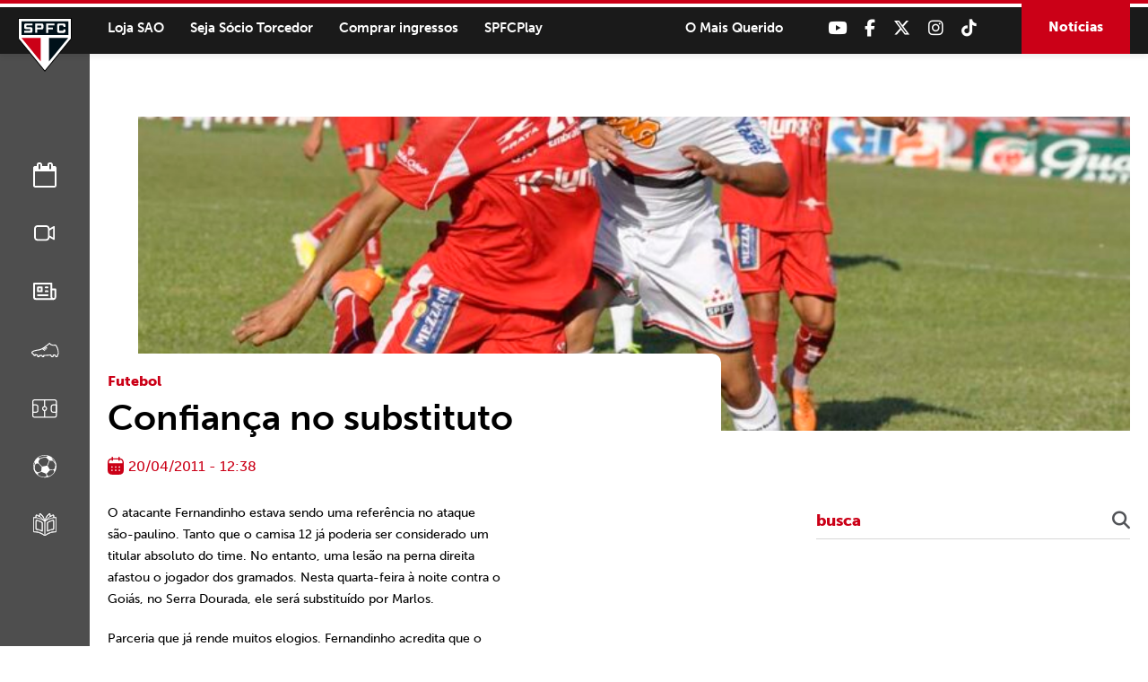

--- FILE ---
content_type: text/html; charset=UTF-8
request_url: https://www.saopaulofc.net/confianca-no-substituto/
body_size: 13202
content:
<!DOCTYPE html>
<html lang="pt-BR">
<head>
<meta charset="UTF-8" />
<meta name="format-detection" content="telephone=no">
<link rel="apple-touch-icon" sizes="57x57" href="https://www.saopaulofc.net/wp-content/themes/spfc2022/assets/img/favicon/apple-icon-57x57.png">
<link rel="apple-touch-icon" sizes="60x60" href="https://www.saopaulofc.net/wp-content/themes/spfc2022/assets/img/favicon/apple-icon-60x60.png">
<link rel="apple-touch-icon" sizes="72x72" href="https://www.saopaulofc.net/wp-content/themes/spfc2022/assets/img/favicon/apple-icon-72x72.png">
<link rel="apple-touch-icon" sizes="76x76" href="https://www.saopaulofc.net/wp-content/themes/spfc2022/assets/img/favicon/apple-icon-76x76.png">
<link rel="apple-touch-icon" sizes="114x114" href="https://www.saopaulofc.net/wp-content/themes/spfc2022/assets/img/favicon/apple-icon-114x114.png">
<link rel="apple-touch-icon" sizes="120x120" href="https://www.saopaulofc.net/wp-content/themes/spfc2022/assets/img/favicon/apple-icon-120x120.png">
<link rel="apple-touch-icon" sizes="144x144" href="https://www.saopaulofc.net/wp-content/themes/spfc2022/assets/img/favicon/apple-icon-144x144.png">
<link rel="apple-touch-icon" sizes="152x152" href="https://www.saopaulofc.net/wp-content/themes/spfc2022/assets/img/favicon/apple-icon-152x152.png">
<link rel="apple-touch-icon" sizes="180x180" href="https://www.saopaulofc.net/wp-content/themes/spfc2022/assets/img/favicon/apple-icon-180x180.png">
<link rel="icon" type="image/png" sizes="192x192"  href="https://www.saopaulofc.net/wp-content/themes/spfc2022/assets/img/favicon/android-icon-192x192.png">
<link rel="icon" type="image/png" sizes="32x32" href="https://www.saopaulofc.net/wp-content/themes/spfc2022/assets/img/favicon/favicon-32x32.png">
<link rel="icon" type="image/png" sizes="96x96" href="https://www.saopaulofc.net/wp-content/themes/spfc2022/assets/img/favicon/favicon-96x96.png">
<link rel="icon" type="image/png" sizes="16x16" href="https://www.saopaulofc.net/wp-content/themes/spfc2022/assets/img/favicon/favicon-16x16.png">
<link rel="manifest" href="https://www.saopaulofc.net/wp-content/themes/spfc2022/assets/img/favicon/manifest.json">
<meta name="msapplication-TileColor" content="#ffffff">
<meta name="msapplication-TileImage" content="https://www.saopaulofc.net/wp-content/themes/spfc2022/assets/img/favicon/ms-icon-144x144.png">
<meta name="theme-color" content="#ffffff">
<meta name="viewport" content="width=device-width, initial-scale=1.0, maximum-scale=1.0">
<meta name="google-site-verification" content="3RKokWBwMtSDNqCUFgxBTOZ7-gMKa39ai01Q9Om4zsc" />
<title>Confiança no substituto - SPFC</title>
<link rel="profile" href="https://gmpg.org/xfn/11" />
<!--[if IE]>
<script src="https://cdnjs.cloudflare.com/ajax/libs/html5shiv/3.7.3/html5shiv.min.js"></script>
<![endif]-->
<link rel="stylesheet" href="https://www.saopaulofc.net/wp-content/themes/spfc2022/assets/css/vendor/bootstrap.min.css">
<!--[if IE 9]>
	<link href="https://cdn.jsdelivr.net/gh/coliff/bootstrap-ie8/css/bootstrap-ie9.min.css" rel="stylesheet">
<![endif]-->
<!--[if lte IE 8]>
	<link href="https://cdn.jsdelivr.net/gh/coliff/bootstrap-ie8/css/bootstrap-ie8.min.css" rel="stylesheet">
	<script src="https://cdn.jsdelivr.net/g/html5shiv@3.7.3"></script>
<![endif]-->
<link rel="stylesheet" type="text/css" media="all" href="https://www.saopaulofc.net/wp-content/themes/spfc2022/style.css" />
<!-- <link rel="stylesheet" href="https://use.fontawesome.com/releases/v5.5.0/css/all.css" integrity="sha384-B4dIYHKNBt8Bc12p+WXckhzcICo0wtJAoU8YZTY5qE0Id1GSseTk6S+L3BlXeVIU" crossorigin="anonymous"> -->
<link rel="stylesheet" type="text/css" media="all" href="https://cdnjs.cloudflare.com/ajax/libs/font-awesome/6.6.0/css/all.min.css" />
<link rel="stylesheet" type="text/css" media="all" href="https://www.saopaulofc.net/wp-content/themes/spfc2022/assets/css/vendor/lightgallery.css" />
<link rel="stylesheet" type="text/css" media="all" href="https://www.saopaulofc.net/wp-content/themes/spfc2022/assets/css/vendor/animate.css" />
<link rel="stylesheet" type="text/css" media="all" href="https://www.saopaulofc.net/wp-content/themes/spfc2022/assets/css/vendor/slick.css" />
<link rel="stylesheet" type="text/css" media="all" href="https://www.saopaulofc.net/wp-content/themes/spfc2022/assets/css/vendor/revealer.css" />
<link rel="pingback" href="https://www.saopaulofc.net/xmlrpc.php" />

<!-- SCRIPTS -->
<script type="text/javascript" src="https://www.saopaulofc.net/wp-content/themes/spfc2022/assets/js/vendor/jquery.js"></script>
<!-- SCRIPTS -->

<!-- SCRIPTS HEADER -->
<script async src="https://www.googletagmanager.com/gtag/js?id=G-EPQ04BS6X8"></script>
<script>
  window.dataLayer = window.dataLayer || [];
  function gtag(){dataLayer.push(arguments);}
  gtag('js', new Date());

  gtag('config', 'G-EPQ04BS6X8');
</script>

<!-- Facebook Pixel Code -->
<script>
!function(f,b,e,v,n,t,s)
{if(f.fbq)return;n=f.fbq=function(){n.callMethod?
n.callMethod.apply(n,arguments):n.queue.push(arguments)};
if(!f._fbq)f._fbq=n;n.push=n;n.loaded=!0;n.version='2.0';
n.queue=[];t=b.createElement(e);t.async=!0;
t.src=v;s=b.getElementsByTagName(e)[0];
s.parentNode.insertBefore(t,s)}(window, document,'script',
'https://connect.facebook.net/en_US/fbevents.js');
fbq('init', '477555136680590');
fbq('track', 'PageView');
</script>
<noscript><img height="1" width="1" style="display:none"
src="https://www.facebook.com/tr?id=477555136680590&ev=PageView&noscript=1"
/></noscript>
<!-- End Facebook Pixel Code -->
<!-- FIM SCRIPTS HEADER -->

<meta name='robots' content='max-image-preview:large' />

	<!-- This site is optimized with the Yoast SEO plugin v22.0 - https://yoast.com/wordpress/plugins/seo/ -->
	<link rel="canonical" href="https://www.saopaulofc.net/confianca-no-substituto/" />
	<meta property="og:locale" content="pt_BR" />
	<meta property="og:type" content="article" />
	<meta property="og:title" content="Confiança no substituto - SPFC" />
	<meta property="og:description" content="O atacante Fernandinho estava sendo uma referência no ataque são-paulino. Tanto que o camisa 12 já poderia ser considerado um titular absoluto do time. No entanto, uma lesão na perna direita afastou o jogador dos gramados. Nesta quarta-feira à noite contra o Goiás, no Serra Dourada, ele será substituído por Marlos. Parceria que já rende [&hellip;]" />
	<meta property="og:url" content="https://www.saopaulofc.net/confianca-no-substituto/" />
	<meta property="og:site_name" content="SPFC" />
	<meta property="article:published_time" content="2011-04-20T15:38:00+00:00" />
	<meta property="og:image" content="https://cdn.saopaulofc.net/2024/01/186-1.jpg" />
	<meta property="og:image:width" content="1000" />
	<meta property="og:image:height" content="655" />
	<meta property="og:image:type" content="image/jpeg" />
	<meta name="author" content="Comunicação SPFC" />
	<meta name="twitter:card" content="summary_large_image" />
	<meta name="twitter:label1" content="Escrito por" />
	<meta name="twitter:data1" content="Comunicação SPFC" />
	<meta name="twitter:label2" content="Est. tempo de leitura" />
	<meta name="twitter:data2" content="1 minuto" />
	<script type="application/ld+json" class="yoast-schema-graph">{"@context":"https://schema.org","@graph":[{"@type":"WebPage","@id":"https://www.saopaulofc.net/confianca-no-substituto/","url":"https://www.saopaulofc.net/confianca-no-substituto/","name":"Confiança no substituto - SPFC","isPartOf":{"@id":"https://www.saopaulofc.net/#website"},"primaryImageOfPage":{"@id":"https://www.saopaulofc.net/confianca-no-substituto/#primaryimage"},"image":{"@id":"https://www.saopaulofc.net/confianca-no-substituto/#primaryimage"},"thumbnailUrl":"https://cdn.saopaulofc.net/2024/01/186-1.jpg","datePublished":"2011-04-20T15:38:00+00:00","dateModified":"2011-04-20T15:38:00+00:00","author":{"@id":"https://www.saopaulofc.net/#/schema/person/593dd8022b70c80c86688c322da85e19"},"inLanguage":"pt-BR","potentialAction":[{"@type":"ReadAction","target":["https://www.saopaulofc.net/confianca-no-substituto/"]}]},{"@type":"ImageObject","inLanguage":"pt-BR","@id":"https://www.saopaulofc.net/confianca-no-substituto/#primaryimage","url":"https://cdn.saopaulofc.net/2024/01/186-1.jpg","contentUrl":"https://cdn.saopaulofc.net/2024/01/186-1.jpg","width":1000,"height":655},{"@type":"WebSite","@id":"https://www.saopaulofc.net/#website","url":"https://www.saopaulofc.net/","name":"SPFC","description":"O Mais Querido","potentialAction":[{"@type":"SearchAction","target":{"@type":"EntryPoint","urlTemplate":"https://www.saopaulofc.net/?s={search_term_string}"},"query-input":"required name=search_term_string"}],"inLanguage":"pt-BR"},{"@type":"Person","@id":"https://www.saopaulofc.net/#/schema/person/593dd8022b70c80c86688c322da85e19","name":"Comunicação SPFC","image":{"@type":"ImageObject","inLanguage":"pt-BR","@id":"https://www.saopaulofc.net/#/schema/person/image/","url":"https://secure.gravatar.com/avatar/187295381d9da10d42fe210ddf1a5c36?s=96&d=mm&r=g","contentUrl":"https://secure.gravatar.com/avatar/187295381d9da10d42fe210ddf1a5c36?s=96&d=mm&r=g","caption":"Comunicação SPFC"},"url":"https://www.saopaulofc.net/author/emaildosaopaulofcgmail-com/"}]}</script>
	<!-- / Yoast SEO plugin. -->


<link rel='dns-prefetch' href='//www.googletagmanager.com' />
<link rel="alternate" type="application/rss+xml" title="Feed para SPFC &raquo;" href="https://www.saopaulofc.net/feed/" />
<link rel="alternate" type="application/rss+xml" title="Feed de comentários para SPFC &raquo;" href="https://www.saopaulofc.net/comments/feed/" />
<script type="text/javascript">
/* <![CDATA[ */
window._wpemojiSettings = {"baseUrl":"https:\/\/s.w.org\/images\/core\/emoji\/14.0.0\/72x72\/","ext":".png","svgUrl":"https:\/\/s.w.org\/images\/core\/emoji\/14.0.0\/svg\/","svgExt":".svg","source":{"concatemoji":"https:\/\/www.saopaulofc.net\/wp-includes\/js\/wp-emoji-release.min.js?ver=6.4.3"}};
/*! This file is auto-generated */
!function(i,n){var o,s,e;function c(e){try{var t={supportTests:e,timestamp:(new Date).valueOf()};sessionStorage.setItem(o,JSON.stringify(t))}catch(e){}}function p(e,t,n){e.clearRect(0,0,e.canvas.width,e.canvas.height),e.fillText(t,0,0);var t=new Uint32Array(e.getImageData(0,0,e.canvas.width,e.canvas.height).data),r=(e.clearRect(0,0,e.canvas.width,e.canvas.height),e.fillText(n,0,0),new Uint32Array(e.getImageData(0,0,e.canvas.width,e.canvas.height).data));return t.every(function(e,t){return e===r[t]})}function u(e,t,n){switch(t){case"flag":return n(e,"\ud83c\udff3\ufe0f\u200d\u26a7\ufe0f","\ud83c\udff3\ufe0f\u200b\u26a7\ufe0f")?!1:!n(e,"\ud83c\uddfa\ud83c\uddf3","\ud83c\uddfa\u200b\ud83c\uddf3")&&!n(e,"\ud83c\udff4\udb40\udc67\udb40\udc62\udb40\udc65\udb40\udc6e\udb40\udc67\udb40\udc7f","\ud83c\udff4\u200b\udb40\udc67\u200b\udb40\udc62\u200b\udb40\udc65\u200b\udb40\udc6e\u200b\udb40\udc67\u200b\udb40\udc7f");case"emoji":return!n(e,"\ud83e\udef1\ud83c\udffb\u200d\ud83e\udef2\ud83c\udfff","\ud83e\udef1\ud83c\udffb\u200b\ud83e\udef2\ud83c\udfff")}return!1}function f(e,t,n){var r="undefined"!=typeof WorkerGlobalScope&&self instanceof WorkerGlobalScope?new OffscreenCanvas(300,150):i.createElement("canvas"),a=r.getContext("2d",{willReadFrequently:!0}),o=(a.textBaseline="top",a.font="600 32px Arial",{});return e.forEach(function(e){o[e]=t(a,e,n)}),o}function t(e){var t=i.createElement("script");t.src=e,t.defer=!0,i.head.appendChild(t)}"undefined"!=typeof Promise&&(o="wpEmojiSettingsSupports",s=["flag","emoji"],n.supports={everything:!0,everythingExceptFlag:!0},e=new Promise(function(e){i.addEventListener("DOMContentLoaded",e,{once:!0})}),new Promise(function(t){var n=function(){try{var e=JSON.parse(sessionStorage.getItem(o));if("object"==typeof e&&"number"==typeof e.timestamp&&(new Date).valueOf()<e.timestamp+604800&&"object"==typeof e.supportTests)return e.supportTests}catch(e){}return null}();if(!n){if("undefined"!=typeof Worker&&"undefined"!=typeof OffscreenCanvas&&"undefined"!=typeof URL&&URL.createObjectURL&&"undefined"!=typeof Blob)try{var e="postMessage("+f.toString()+"("+[JSON.stringify(s),u.toString(),p.toString()].join(",")+"));",r=new Blob([e],{type:"text/javascript"}),a=new Worker(URL.createObjectURL(r),{name:"wpTestEmojiSupports"});return void(a.onmessage=function(e){c(n=e.data),a.terminate(),t(n)})}catch(e){}c(n=f(s,u,p))}t(n)}).then(function(e){for(var t in e)n.supports[t]=e[t],n.supports.everything=n.supports.everything&&n.supports[t],"flag"!==t&&(n.supports.everythingExceptFlag=n.supports.everythingExceptFlag&&n.supports[t]);n.supports.everythingExceptFlag=n.supports.everythingExceptFlag&&!n.supports.flag,n.DOMReady=!1,n.readyCallback=function(){n.DOMReady=!0}}).then(function(){return e}).then(function(){var e;n.supports.everything||(n.readyCallback(),(e=n.source||{}).concatemoji?t(e.concatemoji):e.wpemoji&&e.twemoji&&(t(e.twemoji),t(e.wpemoji)))}))}((window,document),window._wpemojiSettings);
/* ]]> */
</script>
<style id='wp-emoji-styles-inline-css' type='text/css'>

	img.wp-smiley, img.emoji {
		display: inline !important;
		border: none !important;
		box-shadow: none !important;
		height: 1em !important;
		width: 1em !important;
		margin: 0 0.07em !important;
		vertical-align: -0.1em !important;
		background: none !important;
		padding: 0 !important;
	}
</style>
<link rel='stylesheet' id='wp-block-library-css' href='https://www.saopaulofc.net/wp-includes/css/dist/block-library/style.min.css?ver=6.4.3' type='text/css' media='all' />
<style id='atbs-tab-style-inline-css' type='text/css'>


</style>
<style id='atbs-tabs-style-inline-css' type='text/css'>
@keyframes fadeIn{0%{opacity:0}to{opacity:1}}.wp-block-atbs-tabs .tabs-nav{overflow:hidden;z-index:1}.wp-block-atbs-tabs .tabs-titles{background-color:#81a5ff;display:flex;flex-direction:column;justify-content:space-between;list-style:none;margin:0;padding:0}.wp-block-atbs-tabs .tabs-titles .tab-title{align-items:center;box-sizing:border-box;color:#fff;cursor:pointer;display:flex;gap:8px;justify-content:center;list-style:none;padding:15px;transition:all .3s ease;width:100%}.wp-block-atbs-tabs .tabs-titles .tab-title.icon_left{flex-direction:row}.wp-block-atbs-tabs .tabs-titles .tab-title.icon_right{flex-direction:row-reverse}.wp-block-atbs-tabs .tabs-titles .tab-title.icon_top{flex-direction:column}.wp-block-atbs-tabs .tabs-titles .tab-title.icon_bottom{flex-direction:column-reverse}.wp-block-atbs-tabs .tabs-titles .tab-title.active{background-color:#4876e9}.wp-block-atbs-tabs .tabs-titles .tab-title .tab-title-media{line-height:1!important}.wp-block-atbs-tabs .tabs-titles .tab-title .tab-title-media svg{height:20px;width:auto}.wp-block-atbs-tabs .tabs-container{display:flex;flex-direction:column;gap:0}.wp-block-atbs-tabs .tabs-content{background-color:#eee;box-sizing:border-box;padding:15px}.wp-block-atbs-tabs .wp-block-atbs-tab p{margin:0 0 15px}@media(min-width:991px){.wp-block-atbs-tabs .tabs-titles{flex-direction:row}}

</style>
<link rel='stylesheet' id='atbs-blocks-bootstrap-icons-css' href='https://www.saopaulofc.net/wp-content/plugins/advanced-tabs-block/./assets/css/bootstrap-icons.min.css?ver=1.2.1' type='text/css' media='all' />
<style id='classic-theme-styles-inline-css' type='text/css'>
/*! This file is auto-generated */
.wp-block-button__link{color:#fff;background-color:#32373c;border-radius:9999px;box-shadow:none;text-decoration:none;padding:calc(.667em + 2px) calc(1.333em + 2px);font-size:1.125em}.wp-block-file__button{background:#32373c;color:#fff;text-decoration:none}
</style>
<style id='global-styles-inline-css' type='text/css'>
body{--wp--preset--color--black: #000000;--wp--preset--color--cyan-bluish-gray: #abb8c3;--wp--preset--color--white: #ffffff;--wp--preset--color--pale-pink: #f78da7;--wp--preset--color--vivid-red: #cf2e2e;--wp--preset--color--luminous-vivid-orange: #ff6900;--wp--preset--color--luminous-vivid-amber: #fcb900;--wp--preset--color--light-green-cyan: #7bdcb5;--wp--preset--color--vivid-green-cyan: #00d084;--wp--preset--color--pale-cyan-blue: #8ed1fc;--wp--preset--color--vivid-cyan-blue: #0693e3;--wp--preset--color--vivid-purple: #9b51e0;--wp--preset--gradient--vivid-cyan-blue-to-vivid-purple: linear-gradient(135deg,rgba(6,147,227,1) 0%,rgb(155,81,224) 100%);--wp--preset--gradient--light-green-cyan-to-vivid-green-cyan: linear-gradient(135deg,rgb(122,220,180) 0%,rgb(0,208,130) 100%);--wp--preset--gradient--luminous-vivid-amber-to-luminous-vivid-orange: linear-gradient(135deg,rgba(252,185,0,1) 0%,rgba(255,105,0,1) 100%);--wp--preset--gradient--luminous-vivid-orange-to-vivid-red: linear-gradient(135deg,rgba(255,105,0,1) 0%,rgb(207,46,46) 100%);--wp--preset--gradient--very-light-gray-to-cyan-bluish-gray: linear-gradient(135deg,rgb(238,238,238) 0%,rgb(169,184,195) 100%);--wp--preset--gradient--cool-to-warm-spectrum: linear-gradient(135deg,rgb(74,234,220) 0%,rgb(151,120,209) 20%,rgb(207,42,186) 40%,rgb(238,44,130) 60%,rgb(251,105,98) 80%,rgb(254,248,76) 100%);--wp--preset--gradient--blush-light-purple: linear-gradient(135deg,rgb(255,206,236) 0%,rgb(152,150,240) 100%);--wp--preset--gradient--blush-bordeaux: linear-gradient(135deg,rgb(254,205,165) 0%,rgb(254,45,45) 50%,rgb(107,0,62) 100%);--wp--preset--gradient--luminous-dusk: linear-gradient(135deg,rgb(255,203,112) 0%,rgb(199,81,192) 50%,rgb(65,88,208) 100%);--wp--preset--gradient--pale-ocean: linear-gradient(135deg,rgb(255,245,203) 0%,rgb(182,227,212) 50%,rgb(51,167,181) 100%);--wp--preset--gradient--electric-grass: linear-gradient(135deg,rgb(202,248,128) 0%,rgb(113,206,126) 100%);--wp--preset--gradient--midnight: linear-gradient(135deg,rgb(2,3,129) 0%,rgb(40,116,252) 100%);--wp--preset--font-size--small: 13px;--wp--preset--font-size--medium: 20px;--wp--preset--font-size--large: 36px;--wp--preset--font-size--x-large: 42px;--wp--preset--spacing--20: 0.44rem;--wp--preset--spacing--30: 0.67rem;--wp--preset--spacing--40: 1rem;--wp--preset--spacing--50: 1.5rem;--wp--preset--spacing--60: 2.25rem;--wp--preset--spacing--70: 3.38rem;--wp--preset--spacing--80: 5.06rem;--wp--preset--shadow--natural: 6px 6px 9px rgba(0, 0, 0, 0.2);--wp--preset--shadow--deep: 12px 12px 50px rgba(0, 0, 0, 0.4);--wp--preset--shadow--sharp: 6px 6px 0px rgba(0, 0, 0, 0.2);--wp--preset--shadow--outlined: 6px 6px 0px -3px rgba(255, 255, 255, 1), 6px 6px rgba(0, 0, 0, 1);--wp--preset--shadow--crisp: 6px 6px 0px rgba(0, 0, 0, 1);}:where(.is-layout-flex){gap: 0.5em;}:where(.is-layout-grid){gap: 0.5em;}body .is-layout-flow > .alignleft{float: left;margin-inline-start: 0;margin-inline-end: 2em;}body .is-layout-flow > .alignright{float: right;margin-inline-start: 2em;margin-inline-end: 0;}body .is-layout-flow > .aligncenter{margin-left: auto !important;margin-right: auto !important;}body .is-layout-constrained > .alignleft{float: left;margin-inline-start: 0;margin-inline-end: 2em;}body .is-layout-constrained > .alignright{float: right;margin-inline-start: 2em;margin-inline-end: 0;}body .is-layout-constrained > .aligncenter{margin-left: auto !important;margin-right: auto !important;}body .is-layout-constrained > :where(:not(.alignleft):not(.alignright):not(.alignfull)){max-width: var(--wp--style--global--content-size);margin-left: auto !important;margin-right: auto !important;}body .is-layout-constrained > .alignwide{max-width: var(--wp--style--global--wide-size);}body .is-layout-flex{display: flex;}body .is-layout-flex{flex-wrap: wrap;align-items: center;}body .is-layout-flex > *{margin: 0;}body .is-layout-grid{display: grid;}body .is-layout-grid > *{margin: 0;}:where(.wp-block-columns.is-layout-flex){gap: 2em;}:where(.wp-block-columns.is-layout-grid){gap: 2em;}:where(.wp-block-post-template.is-layout-flex){gap: 1.25em;}:where(.wp-block-post-template.is-layout-grid){gap: 1.25em;}.has-black-color{color: var(--wp--preset--color--black) !important;}.has-cyan-bluish-gray-color{color: var(--wp--preset--color--cyan-bluish-gray) !important;}.has-white-color{color: var(--wp--preset--color--white) !important;}.has-pale-pink-color{color: var(--wp--preset--color--pale-pink) !important;}.has-vivid-red-color{color: var(--wp--preset--color--vivid-red) !important;}.has-luminous-vivid-orange-color{color: var(--wp--preset--color--luminous-vivid-orange) !important;}.has-luminous-vivid-amber-color{color: var(--wp--preset--color--luminous-vivid-amber) !important;}.has-light-green-cyan-color{color: var(--wp--preset--color--light-green-cyan) !important;}.has-vivid-green-cyan-color{color: var(--wp--preset--color--vivid-green-cyan) !important;}.has-pale-cyan-blue-color{color: var(--wp--preset--color--pale-cyan-blue) !important;}.has-vivid-cyan-blue-color{color: var(--wp--preset--color--vivid-cyan-blue) !important;}.has-vivid-purple-color{color: var(--wp--preset--color--vivid-purple) !important;}.has-black-background-color{background-color: var(--wp--preset--color--black) !important;}.has-cyan-bluish-gray-background-color{background-color: var(--wp--preset--color--cyan-bluish-gray) !important;}.has-white-background-color{background-color: var(--wp--preset--color--white) !important;}.has-pale-pink-background-color{background-color: var(--wp--preset--color--pale-pink) !important;}.has-vivid-red-background-color{background-color: var(--wp--preset--color--vivid-red) !important;}.has-luminous-vivid-orange-background-color{background-color: var(--wp--preset--color--luminous-vivid-orange) !important;}.has-luminous-vivid-amber-background-color{background-color: var(--wp--preset--color--luminous-vivid-amber) !important;}.has-light-green-cyan-background-color{background-color: var(--wp--preset--color--light-green-cyan) !important;}.has-vivid-green-cyan-background-color{background-color: var(--wp--preset--color--vivid-green-cyan) !important;}.has-pale-cyan-blue-background-color{background-color: var(--wp--preset--color--pale-cyan-blue) !important;}.has-vivid-cyan-blue-background-color{background-color: var(--wp--preset--color--vivid-cyan-blue) !important;}.has-vivid-purple-background-color{background-color: var(--wp--preset--color--vivid-purple) !important;}.has-black-border-color{border-color: var(--wp--preset--color--black) !important;}.has-cyan-bluish-gray-border-color{border-color: var(--wp--preset--color--cyan-bluish-gray) !important;}.has-white-border-color{border-color: var(--wp--preset--color--white) !important;}.has-pale-pink-border-color{border-color: var(--wp--preset--color--pale-pink) !important;}.has-vivid-red-border-color{border-color: var(--wp--preset--color--vivid-red) !important;}.has-luminous-vivid-orange-border-color{border-color: var(--wp--preset--color--luminous-vivid-orange) !important;}.has-luminous-vivid-amber-border-color{border-color: var(--wp--preset--color--luminous-vivid-amber) !important;}.has-light-green-cyan-border-color{border-color: var(--wp--preset--color--light-green-cyan) !important;}.has-vivid-green-cyan-border-color{border-color: var(--wp--preset--color--vivid-green-cyan) !important;}.has-pale-cyan-blue-border-color{border-color: var(--wp--preset--color--pale-cyan-blue) !important;}.has-vivid-cyan-blue-border-color{border-color: var(--wp--preset--color--vivid-cyan-blue) !important;}.has-vivid-purple-border-color{border-color: var(--wp--preset--color--vivid-purple) !important;}.has-vivid-cyan-blue-to-vivid-purple-gradient-background{background: var(--wp--preset--gradient--vivid-cyan-blue-to-vivid-purple) !important;}.has-light-green-cyan-to-vivid-green-cyan-gradient-background{background: var(--wp--preset--gradient--light-green-cyan-to-vivid-green-cyan) !important;}.has-luminous-vivid-amber-to-luminous-vivid-orange-gradient-background{background: var(--wp--preset--gradient--luminous-vivid-amber-to-luminous-vivid-orange) !important;}.has-luminous-vivid-orange-to-vivid-red-gradient-background{background: var(--wp--preset--gradient--luminous-vivid-orange-to-vivid-red) !important;}.has-very-light-gray-to-cyan-bluish-gray-gradient-background{background: var(--wp--preset--gradient--very-light-gray-to-cyan-bluish-gray) !important;}.has-cool-to-warm-spectrum-gradient-background{background: var(--wp--preset--gradient--cool-to-warm-spectrum) !important;}.has-blush-light-purple-gradient-background{background: var(--wp--preset--gradient--blush-light-purple) !important;}.has-blush-bordeaux-gradient-background{background: var(--wp--preset--gradient--blush-bordeaux) !important;}.has-luminous-dusk-gradient-background{background: var(--wp--preset--gradient--luminous-dusk) !important;}.has-pale-ocean-gradient-background{background: var(--wp--preset--gradient--pale-ocean) !important;}.has-electric-grass-gradient-background{background: var(--wp--preset--gradient--electric-grass) !important;}.has-midnight-gradient-background{background: var(--wp--preset--gradient--midnight) !important;}.has-small-font-size{font-size: var(--wp--preset--font-size--small) !important;}.has-medium-font-size{font-size: var(--wp--preset--font-size--medium) !important;}.has-large-font-size{font-size: var(--wp--preset--font-size--large) !important;}.has-x-large-font-size{font-size: var(--wp--preset--font-size--x-large) !important;}
.wp-block-navigation a:where(:not(.wp-element-button)){color: inherit;}
:where(.wp-block-post-template.is-layout-flex){gap: 1.25em;}:where(.wp-block-post-template.is-layout-grid){gap: 1.25em;}
:where(.wp-block-columns.is-layout-flex){gap: 2em;}:where(.wp-block-columns.is-layout-grid){gap: 2em;}
.wp-block-pullquote{font-size: 1.5em;line-height: 1.6;}
</style>
<link rel='stylesheet' id='contact-form-7-css' href='https://www.saopaulofc.net/wp-content/plugins/contact-form-7/includes/css/styles.css?ver=5.8.7' type='text/css' media='all' />
<link rel='stylesheet' id='wpswiper-block-frontend-css' href='https://www.saopaulofc.net/wp-content/plugins/wp-swiper/css/frontend_block.css?ver=1.1.2' type='text/css' media='all' />
<link rel='stylesheet' id='wpswiper-bundle-css-css' href='https://www.saopaulofc.net/wp-content/plugins/wp-swiper/public/css/swiper-bundle.min.css?ver=8.4.5' type='text/css' media='all' />
<link rel='stylesheet' id='wp-pagenavi-css' href='https://www.saopaulofc.net/wp-content/plugins/wp-pagenavi/pagenavi-css.css?ver=2.70' type='text/css' media='all' />
<script type="text/javascript" src="https://www.saopaulofc.net/wp-content/plugins/wp-swiper/public/js/swiper-bundle.min.js?ver=8.4.5" id="wpswiper-bundle-js-js"></script>
<script type="text/javascript" src="https://www.saopaulofc.net/wp-content/plugins/wp-swiper/gutenberg/js/frontend_block.js?ver=1.1.2" id="wpswiper-frontend-js-js"></script>

<!-- Snippet da etiqueta do Google (gtag.js) adicionado pelo Site Kit -->
<!-- Snippet do Google Análises adicionado pelo Site Kit -->
<script type="text/javascript" src="https://www.googletagmanager.com/gtag/js?id=GT-PZM4Q4D6" id="google_gtagjs-js" async></script>
<script type="text/javascript" id="google_gtagjs-js-after">
/* <![CDATA[ */
window.dataLayer = window.dataLayer || [];function gtag(){dataLayer.push(arguments);}
gtag("set","linker",{"domains":["www.saopaulofc.net"]});
gtag("js", new Date());
gtag("set", "developer_id.dZTNiMT", true);
gtag("config", "GT-PZM4Q4D6");
 window._googlesitekit = window._googlesitekit || {}; window._googlesitekit.throttledEvents = []; window._googlesitekit.gtagEvent = (name, data) => { var key = JSON.stringify( { name, data } ); if ( !! window._googlesitekit.throttledEvents[ key ] ) { return; } window._googlesitekit.throttledEvents[ key ] = true; setTimeout( () => { delete window._googlesitekit.throttledEvents[ key ]; }, 5 ); gtag( "event", name, { ...data, event_source: "site-kit" } ); }; 
/* ]]> */
</script>
<link rel="https://api.w.org/" href="https://www.saopaulofc.net/wp-json/" /><link rel="alternate" type="application/json" href="https://www.saopaulofc.net/wp-json/wp/v2/posts/130508" /><link rel="EditURI" type="application/rsd+xml" title="RSD" href="https://www.saopaulofc.net/xmlrpc.php?rsd" />
<meta name="generator" content="WordPress 6.4.3" />
<link rel='shortlink' href='https://www.saopaulofc.net/?p=130508' />
<link rel="alternate" type="application/json+oembed" href="https://www.saopaulofc.net/wp-json/oembed/1.0/embed?url=https%3A%2F%2Fwww.saopaulofc.net%2Fconfianca-no-substituto%2F" />
<link rel="alternate" type="text/xml+oembed" href="https://www.saopaulofc.net/wp-json/oembed/1.0/embed?url=https%3A%2F%2Fwww.saopaulofc.net%2Fconfianca-no-substituto%2F&#038;format=xml" />
<meta name="generator" content="Site Kit by Google 1.158.0" /><meta name="google-site-verification" content="VEtAd7qO2ROwHkuBrqj8R1bAOBsIKg7HYLWEkuCh_KA">
</head>

<body class="post-template-default single single-post postid-130508 single-format-standard">

<!-- SCRIPTS BODY -->
<!-- FIM SCRIPTS BODY -->

<!-- HEADER -->
<header id="header" class="">
	<section class="content flex flex-right align-center">
		
		<!-- logo -->
					<span class="logo"><a href="https://www.saopaulofc.net/" title="SPFC">SPFC</a></span>
				<!-- logo -->

		<!-- header_desktop -->
		<div class="header_desktop flex align-center">
			<div class="header_desktop_left">
				<nav class="menu_desktop">
					<div class="menu-menu-cabecalho-container"><ul id="menu-menu-cabecalho" class="menu"><li id="menu-item-86" class="menu-item menu-item-type-custom menu-item-object-custom menu-item-86"><a target="_blank" rel="noopener" href="https://www.saostore.com.br/">Loja SAO</a></li>
<li id="menu-item-87" class="menu-item menu-item-type-custom menu-item-object-custom menu-item-87"><a target="_blank" rel="noopener" href="https://sociotorcedor.com.br/?utm_source=saopaulofc&#038;utm_medium=botao&#038;utm_campaign=botao_sociotorcedor">Seja Sócio Torcedor</a></li>
<li id="menu-item-88" class="menu-item menu-item-type-custom menu-item-object-custom menu-item-88"><a target="_blank" rel="noopener" href="http://spfcticket.net">Comprar ingressos</a></li>
<li id="menu-item-3209" class="menu-item menu-item-type-custom menu-item-object-custom menu-item-3209"><a target="_blank" rel="noopener" href="https://www.spfcplay.com.br/">SPFCPlay</a></li>
</ul></div>				</nav>
			</div>

			<div class="header_desktop_right flex flex-right align-center">
				<div class="header_chamada">
					<span>O Mais Querido</span>
				</div>

				<div class="header_redes flex flex-right align-center">
											<a href="https://www.youtube.com/spfctv" title="Youtube" target="_blank"><i class="fa-brands fa-youtube"></i></a>
																<a href="https://www.facebook.com/saopaulofc" title="Facebook" target="_blank"><i class="fa-brands fa-facebook-f"></i></a>
																<a href="https://twitter.com/saopaulofc" title="Twitter" target="_blank"><i class="fa-brands fa-x-twitter"></i></a>
																<a href="https://www.instagram.com/saopaulofc/" title="Instagram" target="_blank"><i class="fa-brands fa-instagram"></i></a>
																<a href="https://www.tiktok.com/@saopaulofc" title="TikTok" target="_blank"><i class="fa-brands fa-tiktok"></i></a>
									</div>

				<div class="header_noticias">
					<a href="https://www.saopaulofc.net/noticias/">Notícias</a>
				</div>
			</div>
		</div>
		<!-- header_desktop -->

		<!-- menu -->
		<span class="toggleMenu">
			<div class="line_one"></div>
			<div class="line_two"></div>
			<div class="line_three"></div>
		</span>

		<div id="menu_header_wrapper" class="">
			<div class="menu_header_in">

				<!-- menu_header -->
				<nav class="menu_header">
					<div class="menu-menu-cabecalho-menu-cabecalho-mobile-container"><ul id="menu-menu-cabecalho-menu-cabecalho-mobile" class="menu"><li id="menu-item-137251" class="menu-item menu-item-type-post_type menu-item-object-page menu-item-137251"><a href="https://www.saopaulofc.net/calendario-de-jogos/">Calendário</a></li>
<li id="menu-item-138990" class="menu-item menu-item-type-custom menu-item-object-custom menu-item-138990"><a href="https://www.saopaulofc.net/midias/galeria/">Vídeos</a></li>
<li id="menu-item-138992" class="menu-item menu-item-type-custom menu-item-object-custom menu-item-138992"><a href="https://www.saopaulofc.net/noticias/">Notícias</a></li>
<li id="menu-item-138994" class="menu-item menu-item-type-post_type menu-item-object-esporte menu-item-138994"><a href="https://www.saopaulofc.net/esporte/futebol-masculino-profissional/">Futebol Masculino Profissional</a></li>
<li id="menu-item-138995" class="menu-item menu-item-type-post_type menu-item-object-esporte menu-item-138995"><a href="https://www.saopaulofc.net/esporte/futebol-de-base-masculino/">Futebol Masculino de Base</a></li>
<li id="menu-item-138996" class="menu-item menu-item-type-post_type menu-item-object-esporte menu-item-138996"><a href="https://www.saopaulofc.net/esporte/futebol-feminino/">Futebol Feminino</a></li>
<li id="menu-item-165885" class="menu-item menu-item-type-taxonomy menu-item-object-category menu-item-165885"><a href="https://www.saopaulofc.net/categoria/historia/">História</a></li>
</ul></div>				</nav>
				<!-- menu_header -->

			</div>
		</div>
		<!-- menu -->

	</section>
</header>
<!-- FIM HEADER -->

<!-- menu_lateral -->
<section class="menu_lateral">
			<nav class="lateral_menu flex align-center flex-left">
			<ul>
									<li><a class="flex align-center" href="https://www.saopaulofc.net/calendario-de-jogos/"><i><img src="https://cdn.saopaulofc.net/2022/08/lateral-1.png" alt="Calendário"></i><span>Calendário</span></a></li>
									<li><a class="flex align-center" href="https://www.saopaulofc.net/midias/galeria/"><i><img src="https://cdn.saopaulofc.net/2022/08/lateral-2.png" alt="Vídeos"></i><span>Vídeos</span></a></li>
									<li><a class="flex align-center" href="https://www.saopaulofc.net/noticias/"><i><img src="https://cdn.saopaulofc.net/2022/08/lateral-3.png" alt="Notícias"></i><span>Notícias</span></a></li>
									<li><a class="flex align-center" href="https://www.saopaulofc.net/esporte/futebol-masculino-profissional/"><i><img src="https://cdn.saopaulofc.net/2022/08/lateral-4.png" alt="Futebol Masculino Profissional"></i><span>Futebol Masculino Profissional</span></a></li>
									<li><a class="flex align-center" href="https://www.saopaulofc.net/esporte/futebol-de-base-masculino/"><i><img src="https://cdn.saopaulofc.net/2022/08/lateral-5.png" alt="Futebol Masculino de Base"></i><span>Futebol Masculino de Base</span></a></li>
									<li><a class="flex align-center" href="https://www.saopaulofc.net/esporte/futebol-feminino/"><i><img src="https://cdn.saopaulofc.net/2022/08/lateral-6.png" alt="Futebol Feminino"></i><span>Futebol Feminino</span></a></li>
									<li><a class="flex align-center" href="https://www.saopaulofc.net/categoria/historia/"><i><img src="https://cdn.saopaulofc.net/2025/01/lateral-biblio-1.png" alt="História"></i><span>História</span></a></li>
							</ul>
		</nav>
	</section>
<!-- menu_lateral -->

<!-- content wrapper -->
<section class="content_wrapper">

	<div class="block_wrapper">
	<div class="block block_970_250">
	</div>
</div>
	<!-- content -->
	<section class="content content_blog content_single flex">

		<!-- single_post_topo -->
		<section class="single_post_topo single_post_topo_thumb flex">
							<section class="single_post_topo_img wow fadeInRight" data-wow-offset="100" data-wow-delay="0">
					<figure><img width="711" height="466" src="https://cdn.saopaulofc.net/2024/01/186-1.jpg" class="attachment-single_topo_blog size-single_topo_blog wp-post-image" alt="Confiança no substituto" decoding="async" fetchpriority="high" srcset="https://cdn.saopaulofc.net/2024/01/186-1.jpg 1000w, https://cdn.saopaulofc.net/2024/01/186-1-300x197.jpg 300w, https://cdn.saopaulofc.net/2024/01/186-1-768x503.jpg 768w" sizes="(max-width: 711px) 100vw, 711px" /></figure>
				</section>
			
			<div class="single_post_topo_left wow fadeInUp" data-wow-offset="100" data-wow-delay="0">
				<div class="single_cat">
					<a href="https://www.saopaulofc.net/categoria/futebol/">Futebol</a>
				</div>

				<h1>Confiança no substituto</h1>

				<div class="blog_box_info flex align-center flex-left">
					<i><img src="https://www.saopaulofc.net/wp-content/themes/spfc2022/assets/img/calendar.svg" alt="Calendário"></i>
					<span class="blog_box_data">20/04/2011 - 12:38</span>
				</div>
			</div>
		</section>
		<!-- single_post_topo -->
		
		<!-- posts_left -->
		<section class="posts_left">

			<!-- single_txt -->
			<div class="single_txt wow fadeInUp" data-wow-offset="100" data-wow-delay="0">
				<p>O atacante Fernandinho estava sendo uma referência no ataque<br />
são-paulino. Tanto que o camisa 12 já poderia ser considerado um<br />
titular absoluto do time. No entanto, uma lesão na perna direita<br />
afastou o jogador dos gramados. Nesta quarta-feira à noite contra o<br />
Goiás, no Serra Dourada, ele será substituído por Marlos.</p>
<p>Parceria que já rende muitos elogios. Fernandinho acredita que o<br />
camisa 11 tem totais condições de substituí-lo e enaltece a boa<br />
fase de Marlos, que vem fazendo gols e dando assistências nos<br />
últimos jogos. Na torcida, Fernandinho quer ver o amigo decidindo<br />
para o Tricolor contra a equipe goiana.</p>
<p>&#8220;O Marlos já mostrou para todos que é um grande jogador e está<br />
vivendo um bom momento. Tem feito gols. Ele é um jogador rápido,<br />
habilidoso e de técnica diferenciada. Estará bem representado sim.<br />
Torço para que ele faça um grande jogo&#8221;, ressaltou Fernandinho.</p>
<p>O duelo desta quarta será o primeiro pelas oitavas de final da<br />
Copa do Brasil. No próximo dia 27, no Morumbi, acontecerá o jogo da<br />
volta. Fernandinho sabe das dificuldades que o Tricolor irá<br />
enfrentar, mas acredita que o grupo está preparado.</p>
<p>&#8220;O time está muito focado no objetivo de vencer. Será um jogo<br />
difícil, mas nossa equipe tem enfrentado adversários difíceis e<br />
este será mais um. Tem de fazer tudo aquilo que o Paulo<br />
(Carpegiani) pedir para que a gente possa conseguir um bom<br />
resultado&#8221;, concluiu o são-paulino.</p>
			</div>
			<!-- single_txt -->

			<!-- blog share -->
			<div class="blog_share flex align-center wow fadeInUp" data-wow-offset="100" data-wow-delay="0">
				<span>Compartilhe esse conteúdo</span>

				<div class="blog_share_links flex flex-right aling-center">
					<a title="Facebook" class="face flex flex-left" href="https://www.facebook.com/share.php?u=https://www.saopaulofc.net/confianca-no-substituto/&amp;title=Confiança no substituto" target="_blank"><i class="fab fa-facebook-f"></i></a>
					<a title="Twitter" class="tweet flex flex-left" href="https://twitter.com/share?url=https://www.saopaulofc.net/confianca-no-substituto/&text=Confiança no substituto" onclick="javascript:window.open(this.href, '', 'menubar=no,toolbar=no,resizable=yes,scrollbars=yes,height=300,width=600');return false;" target="_blank"><i class="fab fa-x-twitter"></i></a>
					<a title="Whatsapp" class="whats flex flex-left" href="https://api.whatsapp.com/send?text=https://www.saopaulofc.net/confianca-no-substituto/" target="_blank"><i class="fab fa-whatsapp" aria-hidden="true"></i></a>
					<a title="Linkedin" class="linke flex flex-left" href="https://www.linkedin.com/shareArticle?mini=true&amp;url=https://www.saopaulofc.net/confianca-no-substituto//&amp;title=Confiança no substituto" target="_blank"><i class="fab fa-linkedin-in"></i></a>
				</div>
			</div>
			<!-- blog share -->

			<!-- block -->
			<section class="single_taboola flex">

	<!-- block -->
	<div class="block block_300_250"></div>
	<!-- block -->

	<!-- content_left -->
	<section class="posts_left">
		<div id="taboola_feed">
		</div>
	</section>
	<!-- content_left -->

</section>			<!-- block -->

			<!-- single_comentario -->
			<div class="single_comentario wow fadeInUp" data-wow-offset="100" data-wow-delay="0">
				<h2 class="preto">Deixe seu comentário</h2>

				<div class="fb-comments" data-href="https://www.saopaulofc.net/confianca-no-substituto/" data-width="100%" data-numposts="5"></div>
			</div>
			<!-- single_comentario -->

		</section>
		<!-- posts_left -->

		<!-- SIDEBAR -->
		<aside id="sidebar">
	<div class="sidebar_in">
		
		<!-- busca_blog -->
		<div class="busca_blog wow fadeInUp" data-wow-offset="100" data-wow-delay="0">
			<form method="get" action="https://www.saopaulofc.net/" autocomplete="off">
				<input type="hidden" name="busca" value="blog">
				<div class="form_control">
					<input type="text" value="" name="s" id="s" placeholder="busca"/>
				</div>
				<div class="form_control form_button">
					<button type="submit"><i class="fas fa-search"></i></button>
				</div>
			</form>
		</div>
		<!-- busca_blog -->

		<!-- side_cats -->
		<div class="side_cats wow fadeInUp" data-wow-offset="100" data-wow-delay="0">
			<span class="tit_side">categorias</span>
			<nav class="menu_side">
				<div class="menu-menu-blog-container"><ul id="menu-menu-blog" class="menu"><li id="menu-item-87032" class="menu-item menu-item-type-taxonomy menu-item-object-category current-post-ancestor current-menu-parent current-post-parent menu-item-87032"><a href="https://www.saopaulofc.net/categoria/futebol/">Futebol</a></li>
<li id="menu-item-87033" class="menu-item menu-item-type-taxonomy menu-item-object-category menu-item-87033"><a href="https://www.saopaulofc.net/categoria/futebol-de-base/">Futebol de Base</a></li>
<li id="menu-item-87034" class="menu-item menu-item-type-taxonomy menu-item-object-category menu-item-87034"><a href="https://www.saopaulofc.net/categoria/futebol-feminino/">Futebol Feminino</a></li>
<li id="menu-item-87038" class="menu-item menu-item-type-taxonomy menu-item-object-category menu-item-87038"><a href="https://www.saopaulofc.net/categoria/ingressos/">Ingressos</a></li>
<li id="menu-item-171951" class="menu-item menu-item-type-post_type menu-item-object-page menu-item-171951"><a href="https://www.saopaulofc.net/o-clube/historia/">História</a></li>
</ul></div>			</nav>
		</div>
		<!-- side_cats -->

		<!-- blocks -->
		<div class="block_wrapper">
	<div class="block block_300_250">
		<div data-premium=""  data-adunit="SPFC_ASIDE_1" data-sizes-desktop="[[336,250],[300,250],[250,250]]" data-sizes-mobile="[]"  ></div>
	</div>
</div>		<!-- blocks -->

		<!-- side_blog_mais -->
		<div class="side_blog_mais">
							<span class="tit_side wow fadeInUp" data-wow-offset="100" data-wow-delay="0">conteúdos mais lidos</span>
				
				<div class="side_blog_mais_posts">
											<article class="blog_box_lidos wow fadeInUp" data-wow-offset="100" data-wow-delay="0">
							<a href="https://www.saopaulofc.net/96-anos-de-sao-paulo-futebol-clube/" title="96 anos de São Paulo Futebol Clube">
								<h2>96 anos de São Paulo Futebol Clube</h2>
								<p>O&nbsp;São Paulo Futebol Clube&nbsp;foi fundado em 25 de janeiro de 1930 e hoje comemora 96 anos de...</p>
							</a>
						</article>
											<article class="blog_box_lidos wow fadeInUp" data-wow-offset="100" data-wow-delay="0">
							<a href="https://www.saopaulofc.net/campeao-paulista-de-1953/" title="Campeão Paulista de 1953">
								<h2>Campeão Paulista de 1953</h2>
								<p>No dia 24 de janeiro de 1954, o São Paulo venceu o Santos, fora de casa, por...</p>
							</a>
						</article>
											<article class="blog_box_lidos wow fadeInUp" data-wow-offset="100" data-wow-delay="0">
							<a href="https://www.saopaulofc.net/guia-historico-do-campeonato-brasileiro-2026/" title="Guia Histórico do Campeonato Brasileiro 2026">
								<h2>Guia Histórico do Campeonato Brasileiro 2026</h2>
								<p>Seguindo a tradição, o Arquivo Histórico João Farah &#8211; o centro de memória do São Paulo Futebol...</p>
							</a>
						</article>
											<article class="blog_box_lidos wow fadeInUp" data-wow-offset="100" data-wow-delay="0">
							<a href="https://www.saopaulofc.net/sao-paulo-e-superado-pelo-cruzeiro-na-final-da-copinha/" title="São Paulo é superado pelo Cruzeiro na final da Copinha">
								<h2>São Paulo é superado pelo Cruzeiro na final da Copinha</h2>
								<p>Neste domingo (25), o São Paulo foi superado pelo Cruzeiro por 2 a 1, na Mercado Livre...</p>
							</a>
						</article>
									</div>

					</div>
		<!-- side_blog_mais -->

		<!-- blocks -->
		<div class="block_wrapper">
	<div class="block block_300_600">
		<div data-premium=""  data-adunit="SPFC_ASIDE_2" data-sizes-desktop="[[300,600],[160,600]]" data-sizes-mobile="[]"  ></div>
	</div>
</div>		<!-- blocks -->

	</div>
</aside>		<!-- SIDEBAR -->

	</section>
	<!-- fim content -->
	
</section>
<!-- fim content wrapper -->


<!-- INICIO FOOTER -->
<footer id="footer">

	<!-- footer_redes -->
	<section class="footer_redes">
		<section class="content flex flex-center">
							<div class="footer_redes_box wow fadeIn" data-wow-offset="100" data-wow-duration="1.5s">
					<a href="https://twitter.com/saopaulofc" title="Twitter" target="_blank">
						<i class="fa-brands fa-x-twitter"></i>
													<span>twitter.com/saopaulofc</span>
											</a>
				</div>
										<div class="footer_redes_box wow fadeIn" data-wow-offset="100" data-wow-duration="1.5s">
					<a href="https://www.instagram.com/saopaulofc/" title="Instagram" target="_blank">
						<i class="fa-brands fa-instagram"></i>
													<span>instagram.com/saopaulofc</span>
											</a>
				</div>
										<div class="footer_redes_box wow fadeIn" data-wow-offset="100" data-wow-duration="1.5s">
					<a href="https://www.facebook.com/saopaulofc" title="Facebook" target="_blank">
						<i class="fa-brands fa-facebook-f"></i>
													<span>facebook.com/saopaulofc</span>
											</a>
				</div>
										<div class="footer_redes_box wow fadeIn" data-wow-offset="100" data-wow-duration="1.5s">
					<a href="https://www.tiktok.com/@saopaulofc" title="TikTok" target="_blank">
						<i class="fa-brands fa-tiktok"></i>
													<span>tiktok.com/@saopaulofc</span>
											</a>
				</div>
										<div class="footer_redes_box wow fadeIn" data-wow-offset="100" data-wow-duration="1.5s">
					<a href="https://www.youtube.com/spfctv" title="Youtube" target="_blank">
						<i class="fa-brands fa-youtube"></i>
													<span>youtube.com/spfctv</span>
											</a>
				</div>
					</section>
	</section>
	<!-- footer_redes -->

	<!-- footer_meio -->
	<section class="footer_meio">
		<section class="content flex">
							<div class="footer_meio_box footer_meio_master wow fadeIn" data-wow-offset="100" data-wow-duration="1.5s">
					<span class="footer_tit">PATROCINADOR MÁSTER</span>
					<div class="footer_meio_rep flex flex-center align-center">
													<div class="footer_meio_logo">
								<img src="https://cdn.saopaulofc.net/2024/01/superbet.png" alt="Logo">
							</div>
											</div>
				</div>
			
							<div class="footer_meio_box footer_meio_patro wow fadeIn" data-wow-offset="100" data-wow-duration="1.5s">
					<span class="footer_tit">NAMING RIGHTS</span>
					<div class="footer_meio_rep flex flex-center align-center">
													<div class="footer_meio_logo">
								<img src="https://cdn.saopaulofc.net/2024/01/morumbis-2.png" alt="Logo">
							</div>
											</div>
				</div>
			
							<div class="footer_meio_box footer_meio_parceiros wow fadeIn" data-wow-offset="100" data-wow-duration="1.5s">
					<span class="footer_tit">PATROCINADORES</span>
					<div class="footer_meio_rep flex flex-center align-center">
													<div class="footer_meio_logo">
								<img src="https://cdn.saopaulofc.net/2024/01/newbalance-e1706125292382.png" alt="Logo">
							</div>
													<div class="footer_meio_logo">
								<img src="https://cdn.saopaulofc.net/2024/01/ademicon-e1706125299461.png" alt="Logo">
							</div>
													<div class="footer_meio_logo">
								<img src="https://cdn.saopaulofc.net/2024/07/konami-e1720189092459.png" alt="Logo">
							</div>
													<div class="footer_meio_logo">
								<img src="https://cdn.saopaulofc.net/2024/12/elgin-logo-2-2-e1735217506442.png" alt="Logo">
							</div>
													<div class="footer_meio_logo">
								<img src="https://cdn.saopaulofc.net/2026/01/spfc_moto-da-gente_transfer-2.png" alt="Logo">
							</div>
													<div class="footer_meio_logo">
								<img src="https://cdn.saopaulofc.net/2025/03/bis-1-e1741275211355.png" alt="Logo">
							</div>
													<div class="footer_meio_logo">
								<img src="https://cdn.saopaulofc.net/2024/12/matrix-e1733406786994.png" alt="Logo">
							</div>
											</div>
				</div>
					</section>
		<section class="content flex meio2">
							<div class="footer_meio_box footer_meio_master2 wow fadeIn" data-wow-offset="100" data-wow-duration="1.5s">
					<span class="footer_tit">PARCEIROS</span>
					<div class="footer_meio_rep flex flex-center align-center">
													<div class="footer_meio_logo">
								<img src="https://cdn.saopaulofc.net/2024/07/aiwa_altes_logo-svg_-e1724348745998.png" alt="Logo">
							</div>
													<div class="footer_meio_logo">
								<img src="https://cdn.saopaulofc.net/2024/08/coca-cola.png" alt="Logo">
							</div>
													<div class="footer_meio_logo">
								<img src="https://cdn.saopaulofc.net/2024/07/conexti.png" alt="Logo">
							</div>
													<div class="footer_meio_logo">
								<img src="https://cdn.saopaulofc.net/2024/07/logo-maestria_cor-02-2-e1720190939627.png" alt="Logo">
							</div>
													<div class="footer_meio_logo">
								<img src="https://cdn.saopaulofc.net/2024/12/ze-delivery-2.png" alt="Logo">
							</div>
													<div class="footer_meio_logo">
								<img src="https://cdn.saopaulofc.net/2025/07/socios-site-2.png" alt="Logo">
							</div>
											</div>
				</div>
					</section>
	</section>
	<!-- footer_meio -->

	<!-- footer_menu -->
	<section class="footer_menu">
		<section class="content">
			<nav class="menu_footer wow fadeIn" data-wow-offset="100" data-wow-duration="1.5s">
				<div class="menu-menu-rodape-container"><ul id="menu-menu-rodape" class="menu"><li id="menu-item-87068" class="menu-item menu-item-type-custom menu-item-object-custom menu-item-has-children menu-item-87068"><a>Home</a>
<ul class="sub-menu">
	<li id="menu-item-2082" class="menu-item menu-item-type-custom menu-item-object-custom menu-item-2082"><a href="https://www.saostore.com.br/">Loja SAO</a></li>
	<li id="menu-item-2083" class="menu-item menu-item-type-custom menu-item-object-custom menu-item-2083"><a href="http://spfcticket.net">Comprar ingressos</a></li>
	<li id="menu-item-2084" class="menu-item menu-item-type-custom menu-item-object-custom menu-item-2084"><a href="https://sociotorcedor.com.br/?utm_source=saopaulofc&#038;utm_medium=botao_rodape&#038;utm_campaign=botao_sociotorcedor_rodape">Seja Sócio Torcedor</a></li>
</ul>
</li>
<li id="menu-item-87082" class="menu-item menu-item-type-custom menu-item-object-custom menu-item-has-children menu-item-87082"><a>Acompanhe o Tricolor</a>
<ul class="sub-menu">
	<li id="menu-item-87083" class="menu-item menu-item-type-custom menu-item-object-custom menu-item-87083"><a href="https://www.saopaulofc.net/noticias/">Notícias</a></li>
</ul>
</li>
<li id="menu-item-87080" class="menu-item menu-item-type-custom menu-item-object-custom menu-item-has-children menu-item-87080"><a>Institucional</a>
<ul class="sub-menu">
	<li id="menu-item-138" class="menu-item menu-item-type-post_type menu-item-object-page menu-item-138"><a href="https://www.saopaulofc.net/institucional/sobre-o-sao-paulo-fc/">Sobre o São Paulo</a></li>
	<li id="menu-item-139" class="menu-item menu-item-type-post_type menu-item-object-page menu-item-139"><a href="https://www.saopaulofc.net/institucional/presidencia/">Presidência</a></li>
	<li id="menu-item-140" class="menu-item menu-item-type-post_type menu-item-object-page menu-item-140"><a href="https://www.saopaulofc.net/institucional/diretoria/">Diretoria</a></li>
	<li id="menu-item-141" class="menu-item menu-item-type-post_type menu-item-object-page menu-item-141"><a href="https://www.saopaulofc.net/institucional/conselho/">Conselho</a></li>
	<li id="menu-item-142" class="menu-item menu-item-type-post_type menu-item-object-page menu-item-142"><a href="https://www.saopaulofc.net/institucional/estatuto-e-regimento/">Estatuto e Regimento</a></li>
	<li id="menu-item-143" class="menu-item menu-item-type-post_type menu-item-object-page menu-item-143"><a href="https://www.saopaulofc.net/institucional/ouvidoria/">Ouvidoria</a></li>
	<li id="menu-item-144" class="menu-item menu-item-type-post_type menu-item-object-page menu-item-144"><a href="https://www.saopaulofc.net/institucional/transparencia/">Transparência</a></li>
</ul>
</li>
<li id="menu-item-114" class="menu-item menu-item-type-custom menu-item-object-custom menu-item-has-children menu-item-114"><a>Estrutura</a>
<ul class="sub-menu">
	<li id="menu-item-153" class="menu-item menu-item-type-post_type menu-item-object-page menu-item-153"><a href="https://www.saopaulofc.net/estrutura/morumbis/">MorumBIS</a></li>
	<li id="menu-item-154" class="menu-item menu-item-type-post_type menu-item-object-page menu-item-154"><a href="https://www.saopaulofc.net/estrutura/superct/">SuperCT</a></li>
	<li id="menu-item-155" class="menu-item menu-item-type-post_type menu-item-object-page menu-item-155"><a href="https://www.saopaulofc.net/estrutura/cfa-cotia/">CFA</a></li>
</ul>
</li>
<li id="menu-item-113" class="menu-item menu-item-type-custom menu-item-object-custom menu-item-has-children menu-item-113"><a href="https://www.saopaulofc.net/o-clube/historia/floresta/">História</a>
<ul class="sub-menu">
	<li id="menu-item-165930" class="menu-item menu-item-type-post_type menu-item-object-page menu-item-165930"><a href="https://www.saopaulofc.net/o-clube/almanaque/">Almanaque</a></li>
	<li id="menu-item-150" class="menu-item menu-item-type-post_type menu-item-object-page menu-item-150"><a href="https://www.saopaulofc.net/o-clube/biblioteca/">Biblioteca</a></li>
	<li id="menu-item-151" class="menu-item menu-item-type-post_type menu-item-object-page menu-item-151"><a href="https://www.saopaulofc.net/o-clube/calendario-tricolor/">Calendário</a></li>
	<li id="menu-item-147" class="menu-item menu-item-type-post_type menu-item-object-page menu-item-147"><a href="https://www.saopaulofc.net/o-clube/conquistas/">Conquistas</a></li>
	<li id="menu-item-149" class="menu-item menu-item-type-post_type menu-item-object-page menu-item-149"><a href="https://www.saopaulofc.net/o-clube/enciclopedia/">Enciclopédia</a></li>
	<li id="menu-item-165931" class="menu-item menu-item-type-post_type menu-item-object-page menu-item-165931"><a href="https://www.saopaulofc.net/o-clube/fichario/">Fichário</a></li>
	<li id="menu-item-146" class="menu-item menu-item-type-post_type menu-item-object-page menu-item-146"><a href="https://www.saopaulofc.net/o-clube/simbolos/">Símbolos</a></li>
	<li id="menu-item-152" class="menu-item menu-item-type-post_type menu-item-object-page menu-item-152"><a href="https://www.saopaulofc.net/o-clube/memorial-sao-paulino/">Memorial</a></li>
</ul>
</li>
<li id="menu-item-87081" class="menu-item menu-item-type-custom menu-item-object-custom menu-item-has-children menu-item-87081"><a>Contato</a>
<ul class="sub-menu">
	<li id="menu-item-133" class="menu-item menu-item-type-custom menu-item-object-custom menu-item-133"><a href="https://www.saopaulofc.net/contato/">Fale conosco!</a></li>
	<li id="menu-item-87067" class="menu-item menu-item-type-post_type menu-item-object-page menu-item-87067"><a href="https://www.saopaulofc.net/imprensa/">Imprensa</a></li>
</ul>
</li>
<li id="menu-item-154583" class="menu-item menu-item-type-post_type menu-item-object-page menu-item-privacy-policy menu-item-154583"><a rel="privacy-policy" href="https://www.saopaulofc.net/politica-de-privacidade/">Política de privacidade</a></li>
</ul></div>			</nav>
		</section>
	</section>
	<!-- footer_menu -->

	<!-- footer_copyright -->
	<section class="footer_copyright">
		<section class="content">
			Copyright 2024® Todos os direitos reservados		</section>
	</section>
	<!-- footer_copyright -->

</footer>
<!-- FIM FOOTER -->

<!-- SCRIPTS FOOTER -->
<script type="text/javascript" src="https://www.saopaulofc.net/wp-content/themes/spfc2022/assets/js/vendor/jquery.js"></script>
<!--[if gte IE 9]><!-->
	<script type="text/javascript" src="https://cdnjs.cloudflare.com/ajax/libs/popper.js/1.14.4/umd/popper.min.js"></script>
	<script type="text/javascript" src="https://www.saopaulofc.net/wp-content/themes/spfc2022/assets/js/vendor/bootstrap.min.js"></script>
<!--<![endif]-->
<!--[if IE 9]>
	<script src="https://cdn.jsdelivr.net/gh/coliff/bootstrap-ie8/js/bootstrap-ie9.min.js"></script>
<![endif]-->
<!--[if lte IE 8]>
	<script src="https://code.jquery.com/jquery-1.12.4.min.js"></script>
	<script src="https://cdn.jsdelivr.net/gh/coliff/bootstrap-ie8/js/bootstrap-ie8.min.js"></script>
	<script src="https://stackpath.bootstrapcdn.com/bootstrap/4.1.3/js/bootstrap.js"></script>
<![endif]-->
<script type="text/javascript" src="https://www.saopaulofc.net/wp-content/themes/spfc2022/assets/js/vendor/jquery-ui.js"></script>
<script type="text/javascript" src="https://www.saopaulofc.net/wp-content/themes/spfc2022/assets/js/vendor/jquery.maskedinput.min.js"></script>
<script type="text/javascript" src="https://www.saopaulofc.net/wp-content/themes/spfc2022/assets/js/vendor/slick.min.js"></script>
<script type="text/javascript" src="https://www.saopaulofc.net/wp-content/themes/spfc2022/assets/js/vendor/wow.min.js"></script>
<script type="text/javascript" src="https://www.saopaulofc.net/wp-content/themes/spfc2022/assets/js/vendor/lightgallery.min.js"></script>
<script type="text/javascript" src="https://www.saopaulofc.net/wp-content/themes/spfc2022/assets/js/vendor/lg-thumbnail.js"></script>
<script type="text/javascript" src="https://www.saopaulofc.net/wp-content/themes/spfc2022/assets/js/vendor/lg-zoom.js"></script>
<script type="text/javascript" src="https://www.saopaulofc.net/wp-content/themes/spfc2022/assets/js/vendor/lg-video.js"></script>
<script type="text/javascript" src="https://www.saopaulofc.net/wp-content/themes/spfc2022/assets/js/main.js"></script>
<script type="text/javascript" src="https://www.saopaulofc.net/wp-content/themes/spfc2022/assets/js/slick_options.js"></script>
<script type="text/javascript" src="https://www.saopaulofc.net/wp-content/themes/spfc2022/assets/js/mask.js"></script>

<script>
(function() {
	function afterReveal( el ) { el.addEventListener('animationend', function( event ) { $('.wow').each(function(){ $(this).css('opacity',1); }); }); } new WOW({ callback: afterReveal, mobile: false, }).init()
})();
</script>

<script>
	$( function() {
    	$( "#tabs-comissao").tabs();
  	} );
</script>
<!-- FIM SCRIPTS FOOTER -->

<!-- blocks -->
<!-- blocks -->

<script type="text/javascript" src="https://www.saopaulofc.net/wp-content/plugins/contact-form-7/includes/swv/js/index.js?ver=5.8.7" id="swv-js"></script>
<script type="text/javascript" id="contact-form-7-js-extra">
/* <![CDATA[ */
var wpcf7 = {"api":{"root":"https:\/\/www.saopaulofc.net\/wp-json\/","namespace":"contact-form-7\/v1"},"cached":"1"};
/* ]]> */
</script>
<script type="text/javascript" src="https://www.saopaulofc.net/wp-content/plugins/contact-form-7/includes/js/index.js?ver=5.8.7" id="contact-form-7-js"></script>
<script type="text/javascript" src="https://www.saopaulofc.net/wp-content/plugins/google-site-kit/dist/assets/js/googlesitekit-events-provider-contact-form-7-84e9a1056bc4922b7cbd.js" id="googlesitekit-events-provider-contact-form-7-js" defer></script>
<script data-cfasync="false" async src="https://tags.premiumads.com.br/dfp/0a68d934-8b5d-46f6-7e31-08dc3f681b07"></script>
<script defer src="https://static.cloudflareinsights.com/beacon.min.js/vcd15cbe7772f49c399c6a5babf22c1241717689176015" integrity="sha512-ZpsOmlRQV6y907TI0dKBHq9Md29nnaEIPlkf84rnaERnq6zvWvPUqr2ft8M1aS28oN72PdrCzSjY4U6VaAw1EQ==" data-cf-beacon='{"version":"2024.11.0","token":"d9d64b6abc924d258587ea2dd747140e","r":1,"server_timing":{"name":{"cfCacheStatus":true,"cfEdge":true,"cfExtPri":true,"cfL4":true,"cfOrigin":true,"cfSpeedBrain":true},"location_startswith":null}}' crossorigin="anonymous"></script>
</body>
</html>
<!--
Performance optimized by W3 Total Cache. Learn more: https://www.boldgrid.com/w3-total-cache/

Object Caching 385/423 objects using Redis
Page Caching using Redis 
Database Caching 1/20 queries in 0.017 seconds using Redis

Served from: www.saopaulofc.net @ 2026-01-30 19:33:12 by W3 Total Cache
-->

--- FILE ---
content_type: text/css
request_url: https://www.saopaulofc.net/wp-content/themes/spfc2022/assets/css/site/blocks.css
body_size: -279
content:
.block_wrapper {
	width: 100%;
	padding: 25px;
}

.block_wrapper.fixo {
	position: fixed;
	left: 0;
	bottom: 0;
	z-index: 1042;
}

	.block {
		/* background: #C0FFB9; */
		width: 100%;
		margin: 0 auto;
		display: block;
	}

	.block_728_90 {
		max-width: 728px;
		height: 90px;
	}

	.block_300_250 {
		max-width: 300px;
		height: 250px;
	}

	.block_300_600 {
		max-width: 300px;
		height: 600px;
	}

	.block_970_250 {
		max-width: 970px;
		height: 250px;
		display: none !important;
	}

--- FILE ---
content_type: application/javascript
request_url: https://www.saopaulofc.net/wp-content/themes/spfc2022/assets/js/main.js
body_size: 1256
content:
var w = window,
d = document,
e = d.documentElement,
g = d.getElementsByTagName('body')[0],
x = w.innerWidth || e.clientWidth || g.clientWidth,
y = w.innerHeight|| e.clientHeight|| g.clientHeight;

// HEADER FIXO
function navScroll() {
	var header = $("#header");
	var scroll = $(window).scrollTop();

	if (scroll >= 80) {
		header.addClass("fixed");
	} else {
		header.removeClass("fixed");
	}
}

$(window).scroll(function() {
	navScroll();
});

$(document).ready(function() {
	navScroll();
});

// GERAL
$(document).ready(function(){

	// MENU MOBILE
	if ( x  < 1201) {
		$( ".toggleMenu" ).click(function() {
			$(this).toggleClass('toggle_ativo');
			$('#menu_header_wrapper').toggleClass('menu_header_ativo');
			$('.menu_header_in').toggleClass('menu_header_in_ativo');
		});

		$(document).mouseup(function (e) {
			var container = $("#menu_header_wrapper, .toggleMenu");

			if (!container.is(e.target)
				&& container.has(e.target).length === 0)
			{
				$('.toggleMenu').removeClass('toggle_ativo');
				$('#menu_header_wrapper').removeClass('menu_header_ativo');
				$('.menu_header_in').removeClass('menu_header_in_ativo');
			}
		});

		// menu baixo
		$( ".toggleMenuPage" ).click(function() {
			$(this).toggleClass('toggle_ativo');
			$('.menu_page').toggleClass('active');
			$('.menu_page_in').toggleClass('menu_page_in_ativo');
			$(".menu_page .menu-item-has-children>.sub-menu").removeClass("sub-menu-on");
		});

		$( ".rolagem_zero a" ).click(function() {
			$('.toggleMenuPage').removeClass('toggle_ativo');
			$('.menu_page').removeClass('active');
			$('.menu_page_in').removeClass('menu_page_in_ativo');
			$(".menu_page .menu-item-has-children>.sub-menu").removeClass("sub-menu-on");
		});

		$(document).mouseup(function (e) {
			var container = $(".menu_page, .toggleMenuPage");

			if (!container.is(e.target)
				&& container.has(e.target).length === 0)
			{
				$('.toggleMenuPage').removeClass('toggle_ativo');
				$('.menu_page').removeClass('active');
				$('.menu_page_in').removeClass('menu_page_in_ativo');
				$(".menu_page .menu-item-has-children>.sub-menu").removeClass("sub-menu-on");
			}
		});

		$(".menu_page .menu-item-has-children>a").click(function(e) {
			e.preventDefault();
			$(this).next(".sub-menu").addClass("sub-menu-on");
		})

		$(".menu_page .sub-menu").prepend('<div class="sub_menu_voltar"><button class="menu-voltar">Voltar</button></div>');

		$(".menu-voltar").click(function() {
			$(".menu_page .menu-item-has-children>.sub-menu").removeClass("sub-menu-on");
		})
	}

	// ROLAGEM
	topMenu = $('.rolagem'),
	menuItems = topMenu.find("a"),
	menuItems.click(function(e) {
		$('html, body').animate({
			scrollTop: $( $.attr(this, 'href') ).offset().top-80
		}, 500);
		e.preventDefault();
	});

	// ROLAGEM ZERO
	topMenu0 = $('.rolagem_zero'),
	menuItems0 = topMenu0.find("a"),
	menuItems0.click(function(e) {
		$('html, body').animate({
			scrollTop: $( $.attr(this, 'href') ).offset().top-0
		}, 500);
		e.preventDefault();
	});

	// ROLAGEM FULL URL
	topMenu2 = $(".rolagem_url"),
	menuItems2 = topMenu2.find("a"),
	menuItems2.click(function(e) {
		var url = $.attr(this, 'href');
		var hash = url.substring(url.indexOf('#')+0);
		$('html, body').animate({
			scrollTop: $(hash).offset().top-78
		}, 500);
		e.preventDefault();
	});

	// ALTERA O TEXTO DO BOTÃO DE UPLOAD
	$('.form_upload_label').click(function() {
		$('#form_upload').change(function() {
			var filename = $('#form_upload').val().replace(/C:\\fakepath\\/i, '');
			$('.form_upload_label span').html(filename);
		})
	})

	document.addEventListener( 'wpcf7invalid', function( event ) {
		setTimeout( function() {
			if ($('#form_upload').hasClass("wpcf7-not-valid")) {
				$('.form_upload_label').addClass("wpcf7-not-valid");
			} else {
				$('.form_upload_label').removeClass("wpcf7-not-valid");
			}
		}, 500);
	}, false );

	document.addEventListener('change', function(e) {
		if (e.target.id === 'form_upload') {
			validatePhoto() 
	 	}
	});
	
	function validatePhoto() { 
		var photoFile = document.getElementById('form_upload').files[0]; 
		if (photoFile.size > 2097152) { 
			alert('O arquivo deve ter no máximo 2mb.');
			$('.form_upload_label').addClass("wpcf7-not-valid");
		} else {
			$('.form_upload_label').removeClass("wpcf7-not-valid");
		}
	}

	// TABS SLICK
	$('.tabs_page_box').first().show();
	$(document).on('click', '.tab_page_link', function(){
		id = $(this).data('tab');
		$('.tab_page_link').removeClass('active');
		$('.tabs_page_box').hide();

		$(this).addClass('active');
		$("#" + id).show();

		$('.slick-slider, .galeria_padrao_slider, .galeria_padrao_pager').slick('setPosition'); 

		return false;
	});

	// TABS CAMPEONATOS
	$('.esporte_campeonatos_lista').first().show();
	$(".esporte_camp_box_in").click(function(){
		id = $(this).data('tab');
		$('.esporte_campeonatos_lista').hide();
		$("#" + id).show();
	});

	// TABS CALENDARIO
	$(".mes_list").click(function(){
		id = $(this).data('mes');
		$('.mes_list').removeClass('active');
		$(this).addClass('active');
		$('.calendario_mes_box').hide();
		$("#" + id).show();

		$('html, body').animate({
			scrollTop: $('#table_mes').offset().top-80
		}, 500);
	});

	// ACCORDION
	$(".blocos_page_box h3").click(function(){
		$(this).next(".bloco_page_txt").slideToggle('fast');
		$(this).toggleClass('active');

		if ($(this).hasClass('slider')) {
			$('.slider_enciclopedias').slick('setPosition');
		};

		return false;
	});

	// GALERIA
	$('.galeria_padrao').lightGallery({
	    selector: '.galeria_padrao a',
	    exThumbImage: 'data-thumb',
	    mode: 'lg-fade',
	    cssEasing : 'cubic-bezier(0.25, 0, 0.25, 1)',
	    download: false,
	    autoplay: false,
	    videoAutoplay: false,
	    zoom: true,
	});

	// VIDEO PLAYER
	$(".video_player").lightGallery({
		selector: '.video_link',
		download: false,
		zoom: false,
		thumbnail: false,
		mode:'lg-fade',
		speed: 500,
		videoAutoplay: true,
		fourceAutoplay: true,
		videoMaxWidth: '1280px',
	});

})